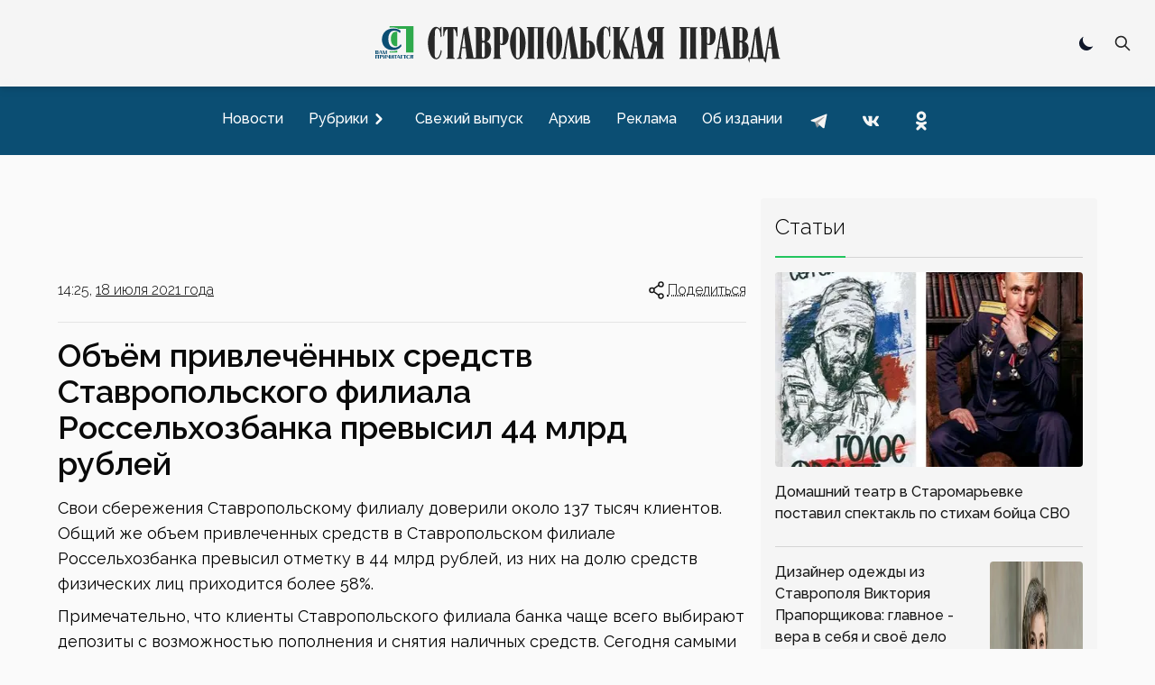

--- FILE ---
content_type: text/css; charset=UTF-8
request_url: https://stapravda.ru/_next/static/css/ecdca6fe2c4e309e.css
body_size: 11459
content:
/*
! tailwindcss v3.3.2 | MIT License | https://tailwindcss.com
*/*,:after,:before{box-sizing:border-box;border:0 solid #e5e7eb}:after,:before{--tw-content:""}html{line-height:1.5;-webkit-text-size-adjust:100%;-moz-tab-size:4;-o-tab-size:4;tab-size:4;font-family:ui-sans-serif,system-ui,-apple-system,BlinkMacSystemFont,Segoe UI,Roboto,Helvetica Neue,Arial,Noto Sans,sans-serif,Apple Color Emoji,Segoe UI Emoji,Segoe UI Symbol,Noto Color Emoji;font-feature-settings:normal;font-variation-settings:normal}body{margin:0;line-height:inherit}hr{height:0;color:inherit;border-top-width:1px}abbr:where([title]){-webkit-text-decoration:underline dotted;text-decoration:underline dotted}h1,h2,h3,h4,h5,h6{font-size:inherit;font-weight:inherit}a{color:inherit;text-decoration:inherit}b,strong{font-weight:bolder}code,kbd,pre,samp{font-family:ui-monospace,SFMono-Regular,Menlo,Monaco,Consolas,Liberation Mono,Courier New,monospace;font-size:1em}small{font-size:80%}sub,sup{font-size:75%;line-height:0;position:relative;vertical-align:baseline}sub{bottom:-.25em}sup{top:-.5em}table{text-indent:0;border-color:inherit;border-collapse:collapse}button,input,optgroup,select,textarea{font-family:inherit;font-size:100%;font-weight:inherit;line-height:inherit;color:inherit;margin:0;padding:0}button,select{text-transform:none}[type=button],[type=reset],[type=submit],button{-webkit-appearance:button;background-color:transparent;background-image:none}:-moz-focusring{outline:auto}:-moz-ui-invalid{box-shadow:none}progress{vertical-align:baseline}::-webkit-inner-spin-button,::-webkit-outer-spin-button{height:auto}[type=search]{-webkit-appearance:textfield;outline-offset:-2px}::-webkit-search-decoration{-webkit-appearance:none}::-webkit-file-upload-button{-webkit-appearance:button;font:inherit}summary{display:list-item}blockquote,dd,dl,figure,h1,h2,h3,h4,h5,h6,hr,p,pre{margin:0}fieldset{margin:0}fieldset,legend{padding:0}menu,ol,ul{list-style:none;margin:0;padding:0}textarea{resize:vertical}input::-moz-placeholder,textarea::-moz-placeholder{opacity:1;color:#9ca3af}input::placeholder,textarea::placeholder{opacity:1;color:#9ca3af}[role=button],button{cursor:pointer}:disabled{cursor:default}audio,canvas,embed,iframe,img,object,svg,video{display:block;vertical-align:middle}img,video{max-width:100%;height:auto}[hidden]{display:none}*,:after,:before{--tw-border-spacing-x:0;--tw-border-spacing-y:0;--tw-translate-x:0;--tw-translate-y:0;--tw-rotate:0;--tw-skew-x:0;--tw-skew-y:0;--tw-scale-x:1;--tw-scale-y:1;--tw-pan-x: ;--tw-pan-y: ;--tw-pinch-zoom: ;--tw-scroll-snap-strictness:proximity;--tw-gradient-from-position: ;--tw-gradient-via-position: ;--tw-gradient-to-position: ;--tw-ordinal: ;--tw-slashed-zero: ;--tw-numeric-figure: ;--tw-numeric-spacing: ;--tw-numeric-fraction: ;--tw-ring-inset: ;--tw-ring-offset-width:0px;--tw-ring-offset-color:#fff;--tw-ring-color:rgba(59,130,246,.5);--tw-ring-offset-shadow:0 0 #0000;--tw-ring-shadow:0 0 #0000;--tw-shadow:0 0 #0000;--tw-shadow-colored:0 0 #0000;--tw-blur: ;--tw-brightness: ;--tw-contrast: ;--tw-grayscale: ;--tw-hue-rotate: ;--tw-invert: ;--tw-saturate: ;--tw-sepia: ;--tw-drop-shadow: ;--tw-backdrop-blur: ;--tw-backdrop-brightness: ;--tw-backdrop-contrast: ;--tw-backdrop-grayscale: ;--tw-backdrop-hue-rotate: ;--tw-backdrop-invert: ;--tw-backdrop-opacity: ;--tw-backdrop-saturate: ;--tw-backdrop-sepia: }::backdrop{--tw-border-spacing-x:0;--tw-border-spacing-y:0;--tw-translate-x:0;--tw-translate-y:0;--tw-rotate:0;--tw-skew-x:0;--tw-skew-y:0;--tw-scale-x:1;--tw-scale-y:1;--tw-pan-x: ;--tw-pan-y: ;--tw-pinch-zoom: ;--tw-scroll-snap-strictness:proximity;--tw-gradient-from-position: ;--tw-gradient-via-position: ;--tw-gradient-to-position: ;--tw-ordinal: ;--tw-slashed-zero: ;--tw-numeric-figure: ;--tw-numeric-spacing: ;--tw-numeric-fraction: ;--tw-ring-inset: ;--tw-ring-offset-width:0px;--tw-ring-offset-color:#fff;--tw-ring-color:rgba(59,130,246,.5);--tw-ring-offset-shadow:0 0 #0000;--tw-ring-shadow:0 0 #0000;--tw-shadow:0 0 #0000;--tw-shadow-colored:0 0 #0000;--tw-blur: ;--tw-brightness: ;--tw-contrast: ;--tw-grayscale: ;--tw-hue-rotate: ;--tw-invert: ;--tw-saturate: ;--tw-sepia: ;--tw-drop-shadow: ;--tw-backdrop-blur: ;--tw-backdrop-brightness: ;--tw-backdrop-contrast: ;--tw-backdrop-grayscale: ;--tw-backdrop-hue-rotate: ;--tw-backdrop-invert: ;--tw-backdrop-opacity: ;--tw-backdrop-saturate: ;--tw-backdrop-sepia: }.container{width:100%}@media (min-width:350px){.container{max-width:350px}}@media (min-width:475px){.container{max-width:475px}}@media (min-width:640px){.container{max-width:640px}}@media (min-width:768px){.container{max-width:768px}}@media (min-width:1024px){.container{max-width:1024px}}@media (min-width:1280px){.container{max-width:1280px}}@media (min-width:1536px){.container{max-width:1536px}}.mobile-menu-toggler-line{fill:none;transition:stroke-dasharray .6s cubic-bezier(.4,0,.2,1),stroke-dashoffset .6s cubic-bezier(.4,0,.2,1)}.mobile-menu-toggler-line1{stroke-dasharray:60 207}.mobile-menu-toggler-line2{stroke-dasharray:60 60}.mobile-menu-toggler-line3{stroke-dasharray:60 207}.mobile-menu-toggler-opened .mobile-menu-toggler-line1{stroke-dasharray:90 207;stroke-dashoffset:-134}.mobile-menu-toggler-opened .mobile-menu-toggler-line2{stroke-dasharray:1 60;stroke-dashoffset:-30}.mobile-menu-toggler-opened .mobile-menu-toggler-line3{stroke-dasharray:90 207;stroke-dashoffset:-134}.no-scrollbar::-webkit-scrollbar{display:none}.no-scrollbar{-ms-overflow-style:none;scrollbar-width:none}.drag-none{-webkit-user-drag:none;-khtml-user-drag:none;-moz-user-drag:none;-o-user-drag:none;user-drag:none}.sr-only{position:absolute;width:1px;height:1px;padding:0;margin:-1px;overflow:hidden;clip:rect(0,0,0,0);white-space:nowrap;border-width:0}.pointer-events-none{pointer-events:none}.visible{visibility:visible}.invisible{visibility:hidden}.static{position:static}.fixed{position:fixed}.absolute{position:absolute}.relative{position:relative}.-bottom-2{bottom:-.5rem}.bottom-0{bottom:0}.bottom-3{bottom:.75rem}.bottom-3\.5{bottom:.875rem}.bottom-4{bottom:1rem}.bottom-full{bottom:100%}.left-0{left:0}.left-2{left:.5rem}.left-2\.5{left:.625rem}.left-3{left:.75rem}.left-3\.5{left:.875rem}.right-0{right:0}.right-1{right:.25rem}.right-16{right:4rem}.right-2{right:.5rem}.right-2\.5{right:.625rem}.right-3{right:.75rem}.right-3\.5{right:.875rem}.right-4{right:1rem}.top-0{top:0}.top-1{top:.25rem}.top-2{top:.5rem}.top-2\.5{top:.625rem}.top-3{top:.75rem}.top-3\.5{top:.875rem}.z-10{z-index:10}.z-20{z-index:20}.z-30{z-index:30}.z-40{z-index:40}.order-2{order:2}.col-span-1{grid-column:span 1/span 1}.col-span-2{grid-column:span 2/span 2}.col-span-3{grid-column:span 3/span 3}.col-span-4{grid-column:span 4/span 4}.col-span-5{grid-column:span 5/span 5}.col-span-6{grid-column:span 6/span 6}.col-span-7{grid-column:span 7/span 7}.float-left{float:left}.m-1{margin:.25rem}.m-4{margin:1rem}.m-auto{margin:auto}.mx-1{margin-left:.25rem;margin-right:.25rem}.mx-4{margin-left:1rem;margin-right:1rem}.mx-auto{margin-left:auto;margin-right:auto}.my-1{margin-top:.25rem;margin-bottom:.25rem}.my-3{margin-top:.75rem;margin-bottom:.75rem}.my-4{margin-top:1rem;margin-bottom:1rem}.my-8{margin-top:2rem;margin-bottom:2rem}.mb-2{margin-bottom:.5rem}.mb-2\.5{margin-bottom:.625rem}.mb-3{margin-bottom:.75rem}.mb-4{margin-bottom:1rem}.mb-6{margin-bottom:1.5rem}.ml-0{margin-left:0}.ml-1{margin-left:.25rem}.ml-10{margin-left:2.5rem}.ml-4{margin-left:1rem}.ml-\[1\.2rem\]{margin-left:1.2rem}.mr-2{margin-right:.5rem}.mr-3{margin-right:.75rem}.mr-3\.5{margin-right:.875rem}.mt-0{margin-top:0}.mt-0\.5{margin-top:.125rem}.mt-1{margin-top:.25rem}.mt-2{margin-top:.5rem}.mt-2\.5{margin-top:.625rem}.mt-28{margin-top:7rem}.mt-4{margin-top:1rem}.mt-8{margin-top:2rem}.mt-\[1px\]{margin-top:1px}.block{display:block}.inline-block{display:inline-block}.inline{display:inline}.flex{display:flex}.inline-flex{display:inline-flex}.grid{display:grid}.hidden{display:none}.aspect-\[16\/9\],.aspect-video{aspect-ratio:16/9}.h-10{height:2.5rem}.h-12{height:3rem}.h-16{height:4rem}.h-2{height:.5rem}.h-24{height:6rem}.h-3{height:.75rem}.h-4{height:1rem}.h-5{height:1.25rem}.h-6{height:1.5rem}.h-7{height:1.75rem}.h-8{height:2rem}.h-9{height:2.25rem}.h-\[5\.625rem\]{height:5.625rem}.h-fit{height:-moz-fit-content;height:fit-content}.h-full{height:100%}.h-screen{height:100vh}.min-h-\[285px\]{min-height:285px}.min-h-screen{min-height:100vh}.w-0{width:0}.w-1{width:.25rem}.w-1\/2{width:50%}.w-10{width:2.5rem}.w-12{width:3rem}.w-14{width:3.5rem}.w-3{width:.75rem}.w-4{width:1rem}.w-5{width:1.25rem}.w-52{width:13rem}.w-6{width:1.5rem}.w-72{width:18rem}.w-8{width:2rem}.w-80{width:20rem}.w-9{width:2.25rem}.w-auto{width:auto}.w-fit{width:-moz-fit-content;width:fit-content}.w-full{width:100%}.max-w-4xl{max-width:56rem}.max-w-6xl{max-width:72rem}.max-w-full{max-width:100%}.max-w-md{max-width:28rem}.max-w-sm{max-width:24rem}.flex-1{flex:1 1 0%}.flex-none{flex:none}.grow{flex-grow:1}.-translate-x-full{--tw-translate-x:-100%}.-translate-x-full,.translate-y-0{transform:translate(var(--tw-translate-x),var(--tw-translate-y)) rotate(var(--tw-rotate)) skewX(var(--tw-skew-x)) skewY(var(--tw-skew-y)) scaleX(var(--tw-scale-x)) scaleY(var(--tw-scale-y))}.translate-y-0{--tw-translate-y:0px}.translate-y-4{--tw-translate-y:1rem}.-rotate-90,.translate-y-4{transform:translate(var(--tw-translate-x),var(--tw-translate-y)) rotate(var(--tw-rotate)) skewX(var(--tw-skew-x)) skewY(var(--tw-skew-y)) scaleX(var(--tw-scale-x)) scaleY(var(--tw-scale-y))}.-rotate-90{--tw-rotate:-90deg}.rotate-0{--tw-rotate:0deg}.rotate-0,.rotate-45{transform:translate(var(--tw-translate-x),var(--tw-translate-y)) rotate(var(--tw-rotate)) skewX(var(--tw-skew-x)) skewY(var(--tw-skew-y)) scaleX(var(--tw-scale-x)) scaleY(var(--tw-scale-y))}.rotate-45{--tw-rotate:45deg}.scale-100{--tw-scale-x:1;--tw-scale-y:1}.scale-100,.scale-95{transform:translate(var(--tw-translate-x),var(--tw-translate-y)) rotate(var(--tw-rotate)) skewX(var(--tw-skew-x)) skewY(var(--tw-skew-y)) scaleX(var(--tw-scale-x)) scaleY(var(--tw-scale-y))}.scale-95{--tw-scale-x:.95;--tw-scale-y:.95}.transform{transform:translate(var(--tw-translate-x),var(--tw-translate-y)) rotate(var(--tw-rotate)) skewX(var(--tw-skew-x)) skewY(var(--tw-skew-y)) scaleX(var(--tw-scale-x)) scaleY(var(--tw-scale-y))}.transform-none{transform:none}@keyframes pulse{50%{opacity:.5}}.animate-pulse{animation:pulse 2s cubic-bezier(.4,0,.6,1) infinite}.cursor-default{cursor:default}.cursor-no-drop{cursor:no-drop}.cursor-pointer{cursor:pointer}.touch-pan-x{--tw-pan-x:pan-x;touch-action:var(--tw-pan-x) var(--tw-pan-y) var(--tw-pinch-zoom)}.select-none{-webkit-user-select:none;-moz-user-select:none;user-select:none}.snap-x{scroll-snap-type:x var(--tw-scroll-snap-strictness)}.list-inside{list-style-position:inside}.list-outside{list-style-position:outside}.list-decimal{list-style-type:decimal}.list-disc{list-style-type:disc}.grid-flow-col{grid-auto-flow:column}.grid-cols-1{grid-template-columns:repeat(1,minmax(0,1fr))}.grid-cols-2{grid-template-columns:repeat(2,minmax(0,1fr))}.grid-cols-3{grid-template-columns:repeat(3,minmax(0,1fr))}.grid-cols-4{grid-template-columns:repeat(4,minmax(0,1fr))}.grid-cols-7{grid-template-columns:repeat(7,minmax(0,1fr))}.flex-row{flex-direction:row}.flex-col{flex-direction:column}.flex-wrap{flex-wrap:wrap}.content-center{align-content:center}.content-stretch{align-content:stretch}.items-center{align-items:center}.items-stretch{align-items:stretch}.justify-start{justify-content:flex-start}.justify-end{justify-content:flex-end}.justify-center{justify-content:center}.justify-between{justify-content:space-between}.justify-items-stretch{justify-items:stretch}.gap-2{gap:.5rem}.gap-4{gap:1rem}.gap-8{gap:2rem}.gap-y-0{row-gap:0}.gap-y-0\.5{row-gap:.125rem}.-space-x-px>:not([hidden])~:not([hidden]){--tw-space-x-reverse:0;margin-right:calc(-1px * var(--tw-space-x-reverse));margin-left:calc(-1px * calc(1 - var(--tw-space-x-reverse)))}.space-x-1>:not([hidden])~:not([hidden]){--tw-space-x-reverse:0;margin-right:calc(.25rem * var(--tw-space-x-reverse));margin-left:calc(.25rem * calc(1 - var(--tw-space-x-reverse)))}.space-x-1\.5>:not([hidden])~:not([hidden]){--tw-space-x-reverse:0;margin-right:calc(.375rem * var(--tw-space-x-reverse));margin-left:calc(.375rem * calc(1 - var(--tw-space-x-reverse)))}.space-x-3>:not([hidden])~:not([hidden]){--tw-space-x-reverse:0;margin-right:calc(.75rem * var(--tw-space-x-reverse));margin-left:calc(.75rem * calc(1 - var(--tw-space-x-reverse)))}.space-y-2>:not([hidden])~:not([hidden]){--tw-space-y-reverse:0;margin-top:calc(.5rem * calc(1 - var(--tw-space-y-reverse)));margin-bottom:calc(.5rem * var(--tw-space-y-reverse))}.space-y-4>:not([hidden])~:not([hidden]){--tw-space-y-reverse:0;margin-top:calc(1rem * calc(1 - var(--tw-space-y-reverse)));margin-bottom:calc(1rem * var(--tw-space-y-reverse))}.divide-y>:not([hidden])~:not([hidden]){--tw-divide-y-reverse:0;border-top-width:calc(1px * calc(1 - var(--tw-divide-y-reverse)));border-bottom-width:calc(1px * var(--tw-divide-y-reverse))}.divide-solid>:not([hidden])~:not([hidden]){border-style:solid}.divide-neutral-200>:not([hidden])~:not([hidden]){--tw-divide-opacity:1;border-color:rgb(229 229 229/var(--tw-divide-opacity))}.divide-neutral-300>:not([hidden])~:not([hidden]){--tw-divide-opacity:1;border-color:rgb(212 212 212/var(--tw-divide-opacity))}.place-self-start{place-self:start}.self-center{align-self:center}.self-stretch{align-self:stretch}.justify-self-end{justify-self:end}.justify-self-center{justify-self:center}.overflow-hidden{overflow:hidden}.overflow-y-auto{overflow-y:auto}.whitespace-nowrap{white-space:nowrap}.rounded{border-radius:.25rem}.rounded-full{border-radius:9999px}.rounded-lg{border-radius:.5rem}.rounded-md{border-radius:.375rem}.rounded-l{border-top-left-radius:.25rem;border-bottom-left-radius:.25rem}.rounded-l-full{border-top-left-radius:9999px;border-bottom-left-radius:9999px}.rounded-l-lg{border-top-left-radius:.5rem;border-bottom-left-radius:.5rem}.rounded-r{border-top-right-radius:.25rem;border-bottom-right-radius:.25rem}.rounded-r-full{border-top-right-radius:9999px;border-bottom-right-radius:9999px}.rounded-r-lg{border-top-right-radius:.5rem;border-bottom-right-radius:.5rem}.rounded-t{border-top-left-radius:.25rem;border-top-right-radius:.25rem}.rounded-br{border-bottom-right-radius:.25rem}.rounded-tl{border-top-left-radius:.25rem}.border{border-width:1px}.border-0{border-width:0}.border-b{border-bottom-width:1px}.border-b-2{border-bottom-width:2px}.border-l{border-left-width:1px}.border-r{border-right-width:1px}.border-t{border-top-width:1px}.border-amber-500{--tw-border-opacity:1;border-color:rgb(245 158 11/var(--tw-border-opacity))}.border-blue-500{--tw-border-opacity:1;border-color:rgb(59 130 246/var(--tw-border-opacity))}.border-cyan-500{--tw-border-opacity:1;border-color:rgb(6 182 212/var(--tw-border-opacity))}.border-emerald-500{--tw-border-opacity:1;border-color:rgb(16 185 129/var(--tw-border-opacity))}.border-fuchsia-500{--tw-border-opacity:1;border-color:rgb(217 70 239/var(--tw-border-opacity))}.border-gray-300{--tw-border-opacity:1;border-color:rgb(209 213 219/var(--tw-border-opacity))}.border-green-500{--tw-border-opacity:1;border-color:rgb(34 197 94/var(--tw-border-opacity))}.border-indigo-500{--tw-border-opacity:1;border-color:rgb(99 102 241/var(--tw-border-opacity))}.border-lime-500{--tw-border-opacity:1;border-color:rgb(132 204 22/var(--tw-border-opacity))}.border-neutral-200{--tw-border-opacity:1;border-color:rgb(229 229 229/var(--tw-border-opacity))}.border-neutral-300{--tw-border-opacity:1;border-color:rgb(212 212 212/var(--tw-border-opacity))}.border-neutral-500{--tw-border-opacity:1;border-color:rgb(115 115 115/var(--tw-border-opacity))}.border-neutral-900{--tw-border-opacity:1;border-color:rgb(23 23 23/var(--tw-border-opacity))}.border-orange-500{--tw-border-opacity:1;border-color:rgb(249 115 22/var(--tw-border-opacity))}.border-pink-500{--tw-border-opacity:1;border-color:rgb(236 72 153/var(--tw-border-opacity))}.border-purple-500{--tw-border-opacity:1;border-color:rgb(168 85 247/var(--tw-border-opacity))}.border-red-500{--tw-border-opacity:1;border-color:rgb(239 68 68/var(--tw-border-opacity))}.border-rose-500{--tw-border-opacity:1;border-color:rgb(244 63 94/var(--tw-border-opacity))}.border-sky-500{--tw-border-opacity:1;border-color:rgb(14 165 233/var(--tw-border-opacity))}.border-teal-500{--tw-border-opacity:1;border-color:rgb(20 184 166/var(--tw-border-opacity))}.border-violet-500{--tw-border-opacity:1;border-color:rgb(139 92 246/var(--tw-border-opacity))}.border-yellow-500{--tw-border-opacity:1;border-color:rgb(234 179 8/var(--tw-border-opacity))}.border-b-green-500{--tw-border-opacity:1;border-bottom-color:rgb(34 197 94/var(--tw-border-opacity))}.border-b-neutral-300{--tw-border-opacity:1;border-bottom-color:rgb(212 212 212/var(--tw-border-opacity))}.bg-\[\#0b4e73\]{--tw-bg-opacity:1;background-color:rgb(11 78 115/var(--tw-bg-opacity))}.bg-amber-100{--tw-bg-opacity:1;background-color:rgb(254 243 199/var(--tw-bg-opacity))}.bg-amber-200{--tw-bg-opacity:1;background-color:rgb(253 230 138/var(--tw-bg-opacity))}.bg-amber-500{--tw-bg-opacity:1;background-color:rgb(245 158 11/var(--tw-bg-opacity))}.bg-blue-100{--tw-bg-opacity:1;background-color:rgb(219 234 254/var(--tw-bg-opacity))}.bg-blue-200{--tw-bg-opacity:1;background-color:rgb(191 219 254/var(--tw-bg-opacity))}.bg-blue-500{--tw-bg-opacity:1;background-color:rgb(59 130 246/var(--tw-bg-opacity))}.bg-cyan-100{--tw-bg-opacity:1;background-color:rgb(207 250 254/var(--tw-bg-opacity))}.bg-cyan-200{--tw-bg-opacity:1;background-color:rgb(165 243 252/var(--tw-bg-opacity))}.bg-cyan-500{--tw-bg-opacity:1;background-color:rgb(6 182 212/var(--tw-bg-opacity))}.bg-emerald-100{--tw-bg-opacity:1;background-color:rgb(209 250 229/var(--tw-bg-opacity))}.bg-emerald-200{--tw-bg-opacity:1;background-color:rgb(167 243 208/var(--tw-bg-opacity))}.bg-emerald-500{--tw-bg-opacity:1;background-color:rgb(16 185 129/var(--tw-bg-opacity))}.bg-fuchsia-100{--tw-bg-opacity:1;background-color:rgb(250 232 255/var(--tw-bg-opacity))}.bg-fuchsia-200{--tw-bg-opacity:1;background-color:rgb(245 208 254/var(--tw-bg-opacity))}.bg-fuchsia-500{--tw-bg-opacity:1;background-color:rgb(217 70 239/var(--tw-bg-opacity))}.bg-gray-50{--tw-bg-opacity:1;background-color:rgb(249 250 251/var(--tw-bg-opacity))}.bg-green-100{--tw-bg-opacity:1;background-color:rgb(220 252 231/var(--tw-bg-opacity))}.bg-green-200{--tw-bg-opacity:1;background-color:rgb(187 247 208/var(--tw-bg-opacity))}.bg-green-300{--tw-bg-opacity:1;background-color:rgb(134 239 172/var(--tw-bg-opacity))}.bg-green-500{--tw-bg-opacity:1;background-color:rgb(34 197 94/var(--tw-bg-opacity))}.bg-green-600{--tw-bg-opacity:1;background-color:rgb(22 163 74/var(--tw-bg-opacity))}.bg-indigo-100{--tw-bg-opacity:1;background-color:rgb(224 231 255/var(--tw-bg-opacity))}.bg-indigo-200{--tw-bg-opacity:1;background-color:rgb(199 210 254/var(--tw-bg-opacity))}.bg-indigo-500{--tw-bg-opacity:1;background-color:rgb(99 102 241/var(--tw-bg-opacity))}.bg-lime-100{--tw-bg-opacity:1;background-color:rgb(236 252 203/var(--tw-bg-opacity))}.bg-lime-200{--tw-bg-opacity:1;background-color:rgb(217 249 157/var(--tw-bg-opacity))}.bg-lime-500{--tw-bg-opacity:1;background-color:rgb(132 204 22/var(--tw-bg-opacity))}.bg-neutral-100{--tw-bg-opacity:1;background-color:rgb(245 245 245/var(--tw-bg-opacity))}.bg-neutral-100\/\[\.95\]{background-color:hsla(0,0%,96%,.95)}.bg-neutral-200{--tw-bg-opacity:1;background-color:rgb(229 229 229/var(--tw-bg-opacity))}.bg-neutral-300{--tw-bg-opacity:1;background-color:rgb(212 212 212/var(--tw-bg-opacity))}.bg-neutral-50{--tw-bg-opacity:1;background-color:rgb(250 250 250/var(--tw-bg-opacity))}.bg-neutral-700{--tw-bg-opacity:1;background-color:rgb(64 64 64/var(--tw-bg-opacity))}.bg-neutral-700\/50{background-color:rgba(64,64,64,.5)}.bg-orange-100{--tw-bg-opacity:1;background-color:rgb(255 237 213/var(--tw-bg-opacity))}.bg-orange-200{--tw-bg-opacity:1;background-color:rgb(254 215 170/var(--tw-bg-opacity))}.bg-orange-500{--tw-bg-opacity:1;background-color:rgb(249 115 22/var(--tw-bg-opacity))}.bg-pink-100{--tw-bg-opacity:1;background-color:rgb(252 231 243/var(--tw-bg-opacity))}.bg-pink-200{--tw-bg-opacity:1;background-color:rgb(251 207 232/var(--tw-bg-opacity))}.bg-pink-500{--tw-bg-opacity:1;background-color:rgb(236 72 153/var(--tw-bg-opacity))}.bg-purple-100{--tw-bg-opacity:1;background-color:rgb(243 232 255/var(--tw-bg-opacity))}.bg-purple-200{--tw-bg-opacity:1;background-color:rgb(233 213 255/var(--tw-bg-opacity))}.bg-purple-500{--tw-bg-opacity:1;background-color:rgb(168 85 247/var(--tw-bg-opacity))}.bg-red-100{--tw-bg-opacity:1;background-color:rgb(254 226 226/var(--tw-bg-opacity))}.bg-red-200{--tw-bg-opacity:1;background-color:rgb(254 202 202/var(--tw-bg-opacity))}.bg-red-500{--tw-bg-opacity:1;background-color:rgb(239 68 68/var(--tw-bg-opacity))}.bg-rose-100{--tw-bg-opacity:1;background-color:rgb(255 228 230/var(--tw-bg-opacity))}.bg-rose-200{--tw-bg-opacity:1;background-color:rgb(254 205 211/var(--tw-bg-opacity))}.bg-rose-500{--tw-bg-opacity:1;background-color:rgb(244 63 94/var(--tw-bg-opacity))}.bg-sky-100{--tw-bg-opacity:1;background-color:rgb(224 242 254/var(--tw-bg-opacity))}.bg-sky-200{--tw-bg-opacity:1;background-color:rgb(186 230 253/var(--tw-bg-opacity))}.bg-sky-500{--tw-bg-opacity:1;background-color:rgb(14 165 233/var(--tw-bg-opacity))}.bg-slate-700{--tw-bg-opacity:1;background-color:rgb(51 65 85/var(--tw-bg-opacity))}.bg-teal-100{--tw-bg-opacity:1;background-color:rgb(204 251 241/var(--tw-bg-opacity))}.bg-teal-200{--tw-bg-opacity:1;background-color:rgb(153 246 228/var(--tw-bg-opacity))}.bg-teal-500{--tw-bg-opacity:1;background-color:rgb(20 184 166/var(--tw-bg-opacity))}.bg-transparent{background-color:transparent}.bg-violet-100{--tw-bg-opacity:1;background-color:rgb(237 233 254/var(--tw-bg-opacity))}.bg-violet-200{--tw-bg-opacity:1;background-color:rgb(221 214 254/var(--tw-bg-opacity))}.bg-violet-500{--tw-bg-opacity:1;background-color:rgb(139 92 246/var(--tw-bg-opacity))}.bg-white{--tw-bg-opacity:1;background-color:rgb(255 255 255/var(--tw-bg-opacity))}.bg-yellow-100{--tw-bg-opacity:1;background-color:rgb(254 249 195/var(--tw-bg-opacity))}.bg-yellow-200{--tw-bg-opacity:1;background-color:rgb(254 240 138/var(--tw-bg-opacity))}.bg-yellow-500{--tw-bg-opacity:1;background-color:rgb(234 179 8/var(--tw-bg-opacity))}.bg-gradient-to-b{background-image:linear-gradient(to bottom,var(--tw-gradient-stops))}.from-transparent{--tw-gradient-from:transparent var(--tw-gradient-from-position);--tw-gradient-to:transparent var(--tw-gradient-to-position);--tw-gradient-stops:var(--tw-gradient-from),var(--tw-gradient-to)}.to-neutral-900\/80{--tw-gradient-to:hsla(0,0%,9%,.8) var(--tw-gradient-to-position)}.fill-neutral-200{fill:#e5e5e5}.fill-neutral-50{fill:#fafafa}.fill-neutral-500{fill:#737373}.fill-neutral-700{fill:#404040}.fill-neutral-900{fill:#171717}.fill-slate-100{fill:#f1f5f9}.fill-slate-900{fill:#0f172a}.fill-transparent{fill:transparent}.stroke-neutral-900{stroke:#171717}.stroke-slate-900{stroke:#0f172a}.object-cover{-o-object-fit:cover;object-fit:cover}.p-2{padding:.5rem}.p-2\.5{padding:.625rem}.p-4{padding:1rem}.p-5{padding:1.25rem}.p-8{padding:2rem}.p-\[0\.45rem\]{padding:.45rem}.px-0{padding-left:0;padding-right:0}.px-0\.5{padding-left:.125rem;padding-right:.125rem}.px-1{padding-left:.25rem;padding-right:.25rem}.px-2{padding-left:.5rem;padding-right:.5rem}.px-2\.5{padding-left:.625rem;padding-right:.625rem}.px-3{padding-left:.75rem;padding-right:.75rem}.px-4{padding-left:1rem;padding-right:1rem}.px-5{padding-left:1.25rem;padding-right:1.25rem}.py-0{padding-top:0;padding-bottom:0}.py-0\.5{padding-top:.125rem;padding-bottom:.125rem}.py-1{padding-top:.25rem;padding-bottom:.25rem}.py-1\.5{padding-top:.375rem;padding-bottom:.375rem}.py-12{padding-top:3rem;padding-bottom:3rem}.py-2{padding-top:.5rem;padding-bottom:.5rem}.py-2\.5{padding-top:.625rem;padding-bottom:.625rem}.py-3{padding-top:.75rem;padding-bottom:.75rem}.py-4{padding-top:1rem;padding-bottom:1rem}.py-\[0\.55rem\]{padding-top:.55rem;padding-bottom:.55rem}.pb-1{padding-bottom:.25rem}.pb-2{padding-bottom:.5rem}.pb-2\.5{padding-bottom:.625rem}.pb-4{padding-bottom:1rem}.pb-6{padding-bottom:1.5rem}.pb-8{padding-bottom:2rem}.pl-4{padding-left:1rem}.pr-1{padding-right:.25rem}.pr-14{padding-right:3.5rem}.pr-2{padding-right:.5rem}.pt-16{padding-top:4rem}.pt-28{padding-top:7rem}.pt-3{padding-top:.75rem}.pt-4{padding-top:1rem}.text-left{text-align:left}.text-center{text-align:center}.text-2xl{font-size:1.5rem;line-height:2rem}.text-3xl{font-size:1.875rem;line-height:2.25rem}.text-4xl{font-size:2.25rem;line-height:2.5rem}.text-7xl{font-size:4.5rem;line-height:1}.text-\[1\.125rem\]{font-size:1.125rem}.text-base{font-size:1rem;line-height:1.5rem}.text-lg{font-size:1.125rem;line-height:1.75rem}.text-sm{font-size:.875rem;line-height:1.25rem}.text-xl{font-size:1.25rem;line-height:1.75rem}.text-xs{font-size:.75rem;line-height:1rem}.font-bold{font-weight:700}.font-light{font-weight:300}.font-medium{font-weight:500}.font-normal{font-weight:400}.font-semibold{font-weight:600}.uppercase{text-transform:uppercase}.italic{font-style:italic}.ordinal{--tw-ordinal:ordinal;font-variant-numeric:var(--tw-ordinal) var(--tw-slashed-zero) var(--tw-numeric-figure) var(--tw-numeric-spacing) var(--tw-numeric-fraction)}.leading-7{line-height:1.75rem}.leading-normal{line-height:1.5}.leading-tight{line-height:1.25}.tracking-tight{letter-spacing:-.025em}.tracking-wide{letter-spacing:.025em}.text-amber-500{--tw-text-opacity:1;color:rgb(245 158 11/var(--tw-text-opacity))}.text-amber-600{--tw-text-opacity:1;color:rgb(217 119 6/var(--tw-text-opacity))}.text-blue-500{--tw-text-opacity:1;color:rgb(59 130 246/var(--tw-text-opacity))}.text-blue-600{--tw-text-opacity:1;color:rgb(37 99 235/var(--tw-text-opacity))}.text-cyan-500{--tw-text-opacity:1;color:rgb(6 182 212/var(--tw-text-opacity))}.text-cyan-600{--tw-text-opacity:1;color:rgb(8 145 178/var(--tw-text-opacity))}.text-emerald-500{--tw-text-opacity:1;color:rgb(16 185 129/var(--tw-text-opacity))}.text-emerald-600{--tw-text-opacity:1;color:rgb(5 150 105/var(--tw-text-opacity))}.text-fuchsia-500{--tw-text-opacity:1;color:rgb(217 70 239/var(--tw-text-opacity))}.text-fuchsia-600{--tw-text-opacity:1;color:rgb(192 38 211/var(--tw-text-opacity))}.text-gray-400{--tw-text-opacity:1;color:rgb(156 163 175/var(--tw-text-opacity))}.text-gray-500{--tw-text-opacity:1;color:rgb(107 114 128/var(--tw-text-opacity))}.text-gray-700{--tw-text-opacity:1;color:rgb(55 65 81/var(--tw-text-opacity))}.text-green-500{--tw-text-opacity:1;color:rgb(34 197 94/var(--tw-text-opacity))}.text-green-600{--tw-text-opacity:1;color:rgb(22 163 74/var(--tw-text-opacity))}.text-green-700{--tw-text-opacity:1;color:rgb(21 128 61/var(--tw-text-opacity))}.text-green-900{--tw-text-opacity:1;color:rgb(20 83 45/var(--tw-text-opacity))}.text-indigo-500{--tw-text-opacity:1;color:rgb(99 102 241/var(--tw-text-opacity))}.text-indigo-600{--tw-text-opacity:1;color:rgb(79 70 229/var(--tw-text-opacity))}.text-lime-500{--tw-text-opacity:1;color:rgb(132 204 22/var(--tw-text-opacity))}.text-lime-600{--tw-text-opacity:1;color:rgb(101 163 13/var(--tw-text-opacity))}.text-neutral-100{--tw-text-opacity:1;color:rgb(245 245 245/var(--tw-text-opacity))}.text-neutral-300{--tw-text-opacity:1;color:rgb(212 212 212/var(--tw-text-opacity))}.text-neutral-400{--tw-text-opacity:1;color:rgb(163 163 163/var(--tw-text-opacity))}.text-neutral-500{--tw-text-opacity:1;color:rgb(115 115 115/var(--tw-text-opacity))}.text-neutral-600{--tw-text-opacity:1;color:rgb(82 82 82/var(--tw-text-opacity))}.text-neutral-700{--tw-text-opacity:1;color:rgb(64 64 64/var(--tw-text-opacity))}.text-neutral-800{--tw-text-opacity:1;color:rgb(38 38 38/var(--tw-text-opacity))}.text-neutral-900{--tw-text-opacity:1;color:rgb(23 23 23/var(--tw-text-opacity))}.text-neutral-950{--tw-text-opacity:1;color:rgb(10 10 10/var(--tw-text-opacity))}.text-orange-500{--tw-text-opacity:1;color:rgb(249 115 22/var(--tw-text-opacity))}.text-orange-600{--tw-text-opacity:1;color:rgb(234 88 12/var(--tw-text-opacity))}.text-pink-500{--tw-text-opacity:1;color:rgb(236 72 153/var(--tw-text-opacity))}.text-pink-600{--tw-text-opacity:1;color:rgb(219 39 119/var(--tw-text-opacity))}.text-purple-500{--tw-text-opacity:1;color:rgb(168 85 247/var(--tw-text-opacity))}.text-purple-600{--tw-text-opacity:1;color:rgb(147 51 234/var(--tw-text-opacity))}.text-red-500{--tw-text-opacity:1;color:rgb(239 68 68/var(--tw-text-opacity))}.text-red-600{--tw-text-opacity:1;color:rgb(220 38 38/var(--tw-text-opacity))}.text-rose-500{--tw-text-opacity:1;color:rgb(244 63 94/var(--tw-text-opacity))}.text-rose-600{--tw-text-opacity:1;color:rgb(225 29 72/var(--tw-text-opacity))}.text-sky-500{--tw-text-opacity:1;color:rgb(14 165 233/var(--tw-text-opacity))}.text-sky-600{--tw-text-opacity:1;color:rgb(2 132 199/var(--tw-text-opacity))}.text-teal-500{--tw-text-opacity:1;color:rgb(20 184 166/var(--tw-text-opacity))}.text-teal-600{--tw-text-opacity:1;color:rgb(13 148 136/var(--tw-text-opacity))}.text-violet-500{--tw-text-opacity:1;color:rgb(139 92 246/var(--tw-text-opacity))}.text-violet-600{--tw-text-opacity:1;color:rgb(124 58 237/var(--tw-text-opacity))}.text-white{--tw-text-opacity:1;color:rgb(255 255 255/var(--tw-text-opacity))}.text-yellow-500{--tw-text-opacity:1;color:rgb(234 179 8/var(--tw-text-opacity))}.text-yellow-600{--tw-text-opacity:1;color:rgb(202 138 4/var(--tw-text-opacity))}.underline{text-decoration-line:underline}.line-through{text-decoration-line:line-through}.decoration-dotted{text-decoration-style:dotted}.underline-offset-4{text-underline-offset:4px}.placeholder-gray-400::-moz-placeholder{--tw-placeholder-opacity:1;color:rgb(156 163 175/var(--tw-placeholder-opacity))}.placeholder-gray-400::placeholder{--tw-placeholder-opacity:1;color:rgb(156 163 175/var(--tw-placeholder-opacity))}.opacity-0{opacity:0}.opacity-100{opacity:1}.shadow{--tw-shadow:0 1px 3px 0 rgba(0,0,0,.1),0 1px 2px -1px rgba(0,0,0,.1);--tw-shadow-colored:0 1px 3px 0 var(--tw-shadow-color),0 1px 2px -1px var(--tw-shadow-color)}.shadow,.shadow-lg{box-shadow:var(--tw-ring-offset-shadow,0 0 #0000),var(--tw-ring-shadow,0 0 #0000),var(--tw-shadow)}.shadow-lg{--tw-shadow:0 10px 15px -3px rgba(0,0,0,.1),0 4px 6px -4px rgba(0,0,0,.1);--tw-shadow-colored:0 10px 15px -3px var(--tw-shadow-color),0 4px 6px -4px var(--tw-shadow-color)}.shadow-sm{--tw-shadow:0 1px 2px 0 rgba(0,0,0,.05);--tw-shadow-colored:0 1px 2px 0 var(--tw-shadow-color);box-shadow:var(--tw-ring-offset-shadow,0 0 #0000),var(--tw-ring-shadow,0 0 #0000),var(--tw-shadow)}.ring{--tw-ring-offset-shadow:var(--tw-ring-inset) 0 0 0 var(--tw-ring-offset-width) var(--tw-ring-offset-color);--tw-ring-shadow:var(--tw-ring-inset) 0 0 0 calc(3px + var(--tw-ring-offset-width)) var(--tw-ring-color);box-shadow:var(--tw-ring-offset-shadow),var(--tw-ring-shadow),var(--tw-shadow,0 0 #0000)}.blur{--tw-blur:blur(8px)}.blur,.drop-shadow{filter:var(--tw-blur) var(--tw-brightness) var(--tw-contrast) var(--tw-grayscale) var(--tw-hue-rotate) var(--tw-invert) var(--tw-saturate) var(--tw-sepia) var(--tw-drop-shadow)}.drop-shadow{--tw-drop-shadow:drop-shadow(0 1px 2px rgba(0,0,0,.1)) drop-shadow(0 1px 1px rgba(0,0,0,.06))}.drop-shadow-lg{--tw-drop-shadow:drop-shadow(0 10px 8px rgba(0,0,0,.04)) drop-shadow(0 4px 3px rgba(0,0,0,.1))}.drop-shadow-lg,.drop-shadow-md{filter:var(--tw-blur) var(--tw-brightness) var(--tw-contrast) var(--tw-grayscale) var(--tw-hue-rotate) var(--tw-invert) var(--tw-saturate) var(--tw-sepia) var(--tw-drop-shadow)}.drop-shadow-md{--tw-drop-shadow:drop-shadow(0 4px 3px rgba(0,0,0,.07)) drop-shadow(0 2px 2px rgba(0,0,0,.06))}.drop-shadow-sm{--tw-drop-shadow:drop-shadow(0 1px 1px rgba(0,0,0,.05))}.drop-shadow-sm,.filter{filter:var(--tw-blur) var(--tw-brightness) var(--tw-contrast) var(--tw-grayscale) var(--tw-hue-rotate) var(--tw-invert) var(--tw-saturate) var(--tw-sepia) var(--tw-drop-shadow)}.backdrop-blur-md{--tw-backdrop-blur:blur(12px);-webkit-backdrop-filter:var(--tw-backdrop-blur) var(--tw-backdrop-brightness) var(--tw-backdrop-contrast) var(--tw-backdrop-grayscale) var(--tw-backdrop-hue-rotate) var(--tw-backdrop-invert) var(--tw-backdrop-opacity) var(--tw-backdrop-saturate) var(--tw-backdrop-sepia);backdrop-filter:var(--tw-backdrop-blur) var(--tw-backdrop-brightness) var(--tw-backdrop-contrast) var(--tw-backdrop-grayscale) var(--tw-backdrop-hue-rotate) var(--tw-backdrop-invert) var(--tw-backdrop-opacity) var(--tw-backdrop-saturate) var(--tw-backdrop-sepia)}.transition{transition-property:color,background-color,border-color,text-decoration-color,fill,stroke,opacity,box-shadow,transform,filter,-webkit-backdrop-filter;transition-property:color,background-color,border-color,text-decoration-color,fill,stroke,opacity,box-shadow,transform,filter,backdrop-filter;transition-property:color,background-color,border-color,text-decoration-color,fill,stroke,opacity,box-shadow,transform,filter,backdrop-filter,-webkit-backdrop-filter;transition-timing-function:cubic-bezier(.4,0,.2,1);transition-duration:.15s}.transition-\[height\]{transition-property:height;transition-timing-function:cubic-bezier(.4,0,.2,1);transition-duration:.15s}.transition-all{transition-property:all;transition-timing-function:cubic-bezier(.4,0,.2,1);transition-duration:.15s}.transition-opacity{transition-property:opacity;transition-timing-function:cubic-bezier(.4,0,.2,1);transition-duration:.15s}.transition-transform{transition-property:transform;transition-timing-function:cubic-bezier(.4,0,.2,1);transition-duration:.15s}.delay-300{transition-delay:.3s}.duration-100{transition-duration:.1s}.duration-300{transition-duration:.3s}.duration-500{transition-duration:.5s}.duration-75{transition-duration:75ms}.ease-out{transition-timing-function:cubic-bezier(0,0,.2,1)}@media (min-width:768px){.md\:container{width:100%}@media (min-width:350px){.md\:container{max-width:350px}}@media (min-width:475px){.md\:container{max-width:475px}}@media (min-width:640px){.md\:container{max-width:640px}}@media (min-width:768px){.md\:container{max-width:768px}}@media (min-width:1024px){.md\:container{max-width:1024px}}@media (min-width:1280px){.md\:container{max-width:1280px}}@media (min-width:1536px){.md\:container{max-width:1536px}}}.first-letter\:uppercase:first-letter{text-transform:uppercase}.placeholder\:opacity-0::-moz-placeholder{opacity:0}.placeholder\:opacity-0::placeholder{opacity:0}.hover\:border-green-800:hover{--tw-border-opacity:1;border-color:rgb(22 101 52/var(--tw-border-opacity))}.hover\:bg-amber-600:hover{--tw-bg-opacity:1;background-color:rgb(217 119 6/var(--tw-bg-opacity))}.hover\:bg-black\/10:hover{background-color:rgba(0,0,0,.1)}.hover\:bg-blue-600:hover{--tw-bg-opacity:1;background-color:rgb(37 99 235/var(--tw-bg-opacity))}.hover\:bg-cyan-600:hover{--tw-bg-opacity:1;background-color:rgb(8 145 178/var(--tw-bg-opacity))}.hover\:bg-emerald-600:hover{--tw-bg-opacity:1;background-color:rgb(5 150 105/var(--tw-bg-opacity))}.hover\:bg-fuchsia-600:hover{--tw-bg-opacity:1;background-color:rgb(192 38 211/var(--tw-bg-opacity))}.hover\:bg-gray-100:hover{--tw-bg-opacity:1;background-color:rgb(243 244 246/var(--tw-bg-opacity))}.hover\:bg-gray-200:hover{--tw-bg-opacity:1;background-color:rgb(229 231 235/var(--tw-bg-opacity))}.hover\:bg-gray-50:hover{--tw-bg-opacity:1;background-color:rgb(249 250 251/var(--tw-bg-opacity))}.hover\:bg-green-600:hover{--tw-bg-opacity:1;background-color:rgb(22 163 74/var(--tw-bg-opacity))}.hover\:bg-indigo-600:hover{--tw-bg-opacity:1;background-color:rgb(79 70 229/var(--tw-bg-opacity))}.hover\:bg-lime-600:hover{--tw-bg-opacity:1;background-color:rgb(101 163 13/var(--tw-bg-opacity))}.hover\:bg-neutral-100:hover{--tw-bg-opacity:1;background-color:rgb(245 245 245/var(--tw-bg-opacity))}.hover\:bg-neutral-200:hover{--tw-bg-opacity:1;background-color:rgb(229 229 229/var(--tw-bg-opacity))}.hover\:bg-neutral-300:hover{--tw-bg-opacity:1;background-color:rgb(212 212 212/var(--tw-bg-opacity))}.hover\:bg-neutral-400:hover{--tw-bg-opacity:1;background-color:rgb(163 163 163/var(--tw-bg-opacity))}.hover\:bg-neutral-900:hover{--tw-bg-opacity:1;background-color:rgb(23 23 23/var(--tw-bg-opacity))}.hover\:bg-orange-600:hover{--tw-bg-opacity:1;background-color:rgb(234 88 12/var(--tw-bg-opacity))}.hover\:bg-pink-600:hover{--tw-bg-opacity:1;background-color:rgb(219 39 119/var(--tw-bg-opacity))}.hover\:bg-purple-600:hover{--tw-bg-opacity:1;background-color:rgb(147 51 234/var(--tw-bg-opacity))}.hover\:bg-red-600:hover{--tw-bg-opacity:1;background-color:rgb(220 38 38/var(--tw-bg-opacity))}.hover\:bg-rose-600:hover{--tw-bg-opacity:1;background-color:rgb(225 29 72/var(--tw-bg-opacity))}.hover\:bg-sky-600:hover{--tw-bg-opacity:1;background-color:rgb(2 132 199/var(--tw-bg-opacity))}.hover\:bg-teal-600:hover{--tw-bg-opacity:1;background-color:rgb(13 148 136/var(--tw-bg-opacity))}.hover\:bg-violet-600:hover{--tw-bg-opacity:1;background-color:rgb(124 58 237/var(--tw-bg-opacity))}.hover\:bg-yellow-600:hover{--tw-bg-opacity:1;background-color:rgb(202 138 4/var(--tw-bg-opacity))}.hover\:fill-black\/10:hover{fill:rgba(0,0,0,.1)}.hover\:text-amber-700:hover{--tw-text-opacity:1;color:rgb(180 83 9/var(--tw-text-opacity))}.hover\:text-blue-700:hover{--tw-text-opacity:1;color:rgb(29 78 216/var(--tw-text-opacity))}.hover\:text-cyan-700:hover{--tw-text-opacity:1;color:rgb(14 116 144/var(--tw-text-opacity))}.hover\:text-emerald-700:hover{--tw-text-opacity:1;color:rgb(4 120 87/var(--tw-text-opacity))}.hover\:text-fuchsia-700:hover{--tw-text-opacity:1;color:rgb(162 28 175/var(--tw-text-opacity))}.hover\:text-gray-900:hover{--tw-text-opacity:1;color:rgb(17 24 39/var(--tw-text-opacity))}.hover\:text-green-700:hover{--tw-text-opacity:1;color:rgb(21 128 61/var(--tw-text-opacity))}.hover\:text-indigo-700:hover{--tw-text-opacity:1;color:rgb(67 56 202/var(--tw-text-opacity))}.hover\:text-lime-700:hover{--tw-text-opacity:1;color:rgb(77 124 15/var(--tw-text-opacity))}.hover\:text-neutral-50:hover{--tw-text-opacity:1;color:rgb(250 250 250/var(--tw-text-opacity))}.hover\:text-neutral-700:hover{--tw-text-opacity:1;color:rgb(64 64 64/var(--tw-text-opacity))}.hover\:text-orange-700:hover{--tw-text-opacity:1;color:rgb(194 65 12/var(--tw-text-opacity))}.hover\:text-pink-700:hover{--tw-text-opacity:1;color:rgb(190 24 93/var(--tw-text-opacity))}.hover\:text-purple-700:hover{--tw-text-opacity:1;color:rgb(126 34 206/var(--tw-text-opacity))}.hover\:text-red-700:hover{--tw-text-opacity:1;color:rgb(185 28 28/var(--tw-text-opacity))}.hover\:text-rose-700:hover{--tw-text-opacity:1;color:rgb(190 18 60/var(--tw-text-opacity))}.hover\:text-sky-700:hover{--tw-text-opacity:1;color:rgb(3 105 161/var(--tw-text-opacity))}.hover\:text-teal-700:hover{--tw-text-opacity:1;color:rgb(15 118 110/var(--tw-text-opacity))}.hover\:text-violet-700:hover{--tw-text-opacity:1;color:rgb(109 40 217/var(--tw-text-opacity))}.hover\:text-white:hover{--tw-text-opacity:1;color:rgb(255 255 255/var(--tw-text-opacity))}.hover\:text-yellow-700:hover{--tw-text-opacity:1;color:rgb(161 98 7/var(--tw-text-opacity))}.hover\:underline:hover{text-decoration-line:underline}.hover\:no-underline:hover{text-decoration-line:none}.focus\:z-10:focus{z-index:10}.focus\:border-amber-500:focus{--tw-border-opacity:1;border-color:rgb(245 158 11/var(--tw-border-opacity))}.focus\:border-blue-500:focus{--tw-border-opacity:1;border-color:rgb(59 130 246/var(--tw-border-opacity))}.focus\:border-cyan-500:focus{--tw-border-opacity:1;border-color:rgb(6 182 212/var(--tw-border-opacity))}.focus\:border-emerald-500:focus{--tw-border-opacity:1;border-color:rgb(16 185 129/var(--tw-border-opacity))}.focus\:border-fuchsia-500:focus{--tw-border-opacity:1;border-color:rgb(217 70 239/var(--tw-border-opacity))}.focus\:border-green-500:focus{--tw-border-opacity:1;border-color:rgb(34 197 94/var(--tw-border-opacity))}.focus\:border-green-600:focus{--tw-border-opacity:1;border-color:rgb(22 163 74/var(--tw-border-opacity))}.focus\:border-indigo-500:focus{--tw-border-opacity:1;border-color:rgb(99 102 241/var(--tw-border-opacity))}.focus\:border-lime-500:focus{--tw-border-opacity:1;border-color:rgb(132 204 22/var(--tw-border-opacity))}.focus\:border-orange-500:focus{--tw-border-opacity:1;border-color:rgb(249 115 22/var(--tw-border-opacity))}.focus\:border-pink-500:focus{--tw-border-opacity:1;border-color:rgb(236 72 153/var(--tw-border-opacity))}.focus\:border-purple-500:focus{--tw-border-opacity:1;border-color:rgb(168 85 247/var(--tw-border-opacity))}.focus\:border-red-500:focus{--tw-border-opacity:1;border-color:rgb(239 68 68/var(--tw-border-opacity))}.focus\:border-rose-500:focus{--tw-border-opacity:1;border-color:rgb(244 63 94/var(--tw-border-opacity))}.focus\:border-sky-500:focus{--tw-border-opacity:1;border-color:rgb(14 165 233/var(--tw-border-opacity))}.focus\:border-teal-500:focus{--tw-border-opacity:1;border-color:rgb(20 184 166/var(--tw-border-opacity))}.focus\:border-violet-500:focus{--tw-border-opacity:1;border-color:rgb(139 92 246/var(--tw-border-opacity))}.focus\:border-yellow-500:focus{--tw-border-opacity:1;border-color:rgb(234 179 8/var(--tw-border-opacity))}.focus\:bg-amber-100\/50:focus{background-color:hsla(48,96%,89%,.5)}.focus\:bg-blue-100\/50:focus{background-color:rgba(219,234,254,.5)}.focus\:bg-cyan-100\/50:focus{background-color:rgba(207,250,254,.5)}.focus\:bg-emerald-100\/50:focus{background-color:rgba(209,250,229,.5)}.focus\:bg-fuchsia-100\/50:focus{background-color:rgba(250,232,255,.5)}.focus\:bg-green-100\/50:focus{background-color:rgba(220,252,231,.5)}.focus\:bg-indigo-100\/50:focus{background-color:rgba(224,231,255,.5)}.focus\:bg-lime-100\/50:focus{background-color:hsla(80,89%,89%,.5)}.focus\:bg-neutral-100:focus{--tw-bg-opacity:1;background-color:rgb(245 245 245/var(--tw-bg-opacity))}.focus\:bg-orange-100\/50:focus{background-color:rgba(255,237,213,.5)}.focus\:bg-pink-100\/50:focus{background-color:rgba(252,231,243,.5)}.focus\:bg-purple-100\/50:focus{background-color:rgba(243,232,255,.5)}.focus\:bg-red-100\/50:focus{background-color:hsla(0,93%,94%,.5)}.focus\:bg-rose-100\/50:focus{background-color:rgba(255,228,230,.5)}.focus\:bg-sky-100\/50:focus{background-color:rgba(224,242,254,.5)}.focus\:bg-teal-100\/50:focus{background-color:rgba(204,251,241,.5)}.focus\:bg-violet-100\/50:focus{background-color:rgba(237,233,254,.5)}.focus\:bg-yellow-100\/50:focus{background-color:hsla(55,97%,88%,.5)}.focus\:text-green-700:focus{--tw-text-opacity:1;color:rgb(21 128 61/var(--tw-text-opacity))}.focus\:outline-none:focus{outline:2px solid transparent;outline-offset:2px}.focus\:ring:focus{--tw-ring-offset-shadow:var(--tw-ring-inset) 0 0 0 var(--tw-ring-offset-width) var(--tw-ring-offset-color);--tw-ring-shadow:var(--tw-ring-inset) 0 0 0 calc(3px + var(--tw-ring-offset-width)) var(--tw-ring-color)}.focus\:ring-0:focus,.focus\:ring:focus{box-shadow:var(--tw-ring-offset-shadow),var(--tw-ring-shadow),var(--tw-shadow,0 0 #0000)}.focus\:ring-0:focus{--tw-ring-offset-shadow:var(--tw-ring-inset) 0 0 0 var(--tw-ring-offset-width) var(--tw-ring-offset-color);--tw-ring-shadow:var(--tw-ring-inset) 0 0 0 calc(0px + var(--tw-ring-offset-width)) var(--tw-ring-color)}.focus\:ring-1:focus{--tw-ring-offset-shadow:var(--tw-ring-inset) 0 0 0 var(--tw-ring-offset-width) var(--tw-ring-offset-color);--tw-ring-shadow:var(--tw-ring-inset) 0 0 0 calc(1px + var(--tw-ring-offset-width)) var(--tw-ring-color)}.focus\:ring-1:focus,.focus\:ring-2:focus{box-shadow:var(--tw-ring-offset-shadow),var(--tw-ring-shadow),var(--tw-shadow,0 0 #0000)}.focus\:ring-2:focus{--tw-ring-offset-shadow:var(--tw-ring-inset) 0 0 0 var(--tw-ring-offset-width) var(--tw-ring-offset-color);--tw-ring-shadow:var(--tw-ring-inset) 0 0 0 calc(2px + var(--tw-ring-offset-width)) var(--tw-ring-color)}.focus\:ring-4:focus{--tw-ring-offset-shadow:var(--tw-ring-inset) 0 0 0 var(--tw-ring-offset-width) var(--tw-ring-offset-color);--tw-ring-shadow:var(--tw-ring-inset) 0 0 0 calc(4px + var(--tw-ring-offset-width)) var(--tw-ring-color);box-shadow:var(--tw-ring-offset-shadow),var(--tw-ring-shadow),var(--tw-shadow,0 0 #0000)}.focus\:ring-amber-500:focus{--tw-ring-opacity:1;--tw-ring-color:rgb(245 158 11/var(--tw-ring-opacity))}.focus\:ring-amber-500\/20:focus{--tw-ring-color:rgba(245,158,11,.2)}.focus\:ring-amber-500\/50:focus{--tw-ring-color:rgba(245,158,11,.5)}.focus\:ring-blue-500:focus{--tw-ring-opacity:1;--tw-ring-color:rgb(59 130 246/var(--tw-ring-opacity))}.focus\:ring-blue-500\/20:focus{--tw-ring-color:rgba(59,130,246,.2)}.focus\:ring-blue-500\/50:focus{--tw-ring-color:rgba(59,130,246,.5)}.focus\:ring-cyan-500:focus{--tw-ring-opacity:1;--tw-ring-color:rgb(6 182 212/var(--tw-ring-opacity))}.focus\:ring-cyan-500\/20:focus{--tw-ring-color:rgba(6,182,212,.2)}.focus\:ring-cyan-500\/50:focus{--tw-ring-color:rgba(6,182,212,.5)}.focus\:ring-emerald-500:focus{--tw-ring-opacity:1;--tw-ring-color:rgb(16 185 129/var(--tw-ring-opacity))}.focus\:ring-emerald-500\/20:focus{--tw-ring-color:rgba(16,185,129,.2)}.focus\:ring-emerald-500\/50:focus{--tw-ring-color:rgba(16,185,129,.5)}.focus\:ring-fuchsia-500:focus{--tw-ring-opacity:1;--tw-ring-color:rgb(217 70 239/var(--tw-ring-opacity))}.focus\:ring-fuchsia-500\/20:focus{--tw-ring-color:rgba(217,70,239,.2)}.focus\:ring-fuchsia-500\/50:focus{--tw-ring-color:rgba(217,70,239,.5)}.focus\:ring-green-300:focus{--tw-ring-opacity:1;--tw-ring-color:rgb(134 239 172/var(--tw-ring-opacity))}.focus\:ring-green-500:focus{--tw-ring-opacity:1;--tw-ring-color:rgb(34 197 94/var(--tw-ring-opacity))}.focus\:ring-green-500\/20:focus{--tw-ring-color:rgba(34,197,94,.2)}.focus\:ring-green-500\/50:focus{--tw-ring-color:rgba(34,197,94,.5)}.focus\:ring-green-600:focus{--tw-ring-opacity:1;--tw-ring-color:rgb(22 163 74/var(--tw-ring-opacity))}.focus\:ring-green-700:focus{--tw-ring-opacity:1;--tw-ring-color:rgb(21 128 61/var(--tw-ring-opacity))}.focus\:ring-indigo-500:focus{--tw-ring-opacity:1;--tw-ring-color:rgb(99 102 241/var(--tw-ring-opacity))}.focus\:ring-indigo-500\/20:focus{--tw-ring-color:rgba(99,102,241,.2)}.focus\:ring-indigo-500\/50:focus{--tw-ring-color:rgba(99,102,241,.5)}.focus\:ring-lime-500:focus{--tw-ring-opacity:1;--tw-ring-color:rgb(132 204 22/var(--tw-ring-opacity))}.focus\:ring-lime-500\/20:focus{--tw-ring-color:rgba(132,204,22,.2)}.focus\:ring-lime-500\/50:focus{--tw-ring-color:rgba(132,204,22,.5)}.focus\:ring-orange-500:focus{--tw-ring-opacity:1;--tw-ring-color:rgb(249 115 22/var(--tw-ring-opacity))}.focus\:ring-orange-500\/20:focus{--tw-ring-color:rgba(249,115,22,.2)}.focus\:ring-orange-500\/50:focus{--tw-ring-color:rgba(249,115,22,.5)}.focus\:ring-pink-500:focus{--tw-ring-opacity:1;--tw-ring-color:rgb(236 72 153/var(--tw-ring-opacity))}.focus\:ring-pink-500\/20:focus{--tw-ring-color:rgba(236,72,153,.2)}.focus\:ring-pink-500\/50:focus{--tw-ring-color:rgba(236,72,153,.5)}.focus\:ring-purple-500:focus{--tw-ring-opacity:1;--tw-ring-color:rgb(168 85 247/var(--tw-ring-opacity))}.focus\:ring-purple-500\/20:focus{--tw-ring-color:rgba(168,85,247,.2)}.focus\:ring-purple-500\/50:focus{--tw-ring-color:rgba(168,85,247,.5)}.focus\:ring-red-500:focus{--tw-ring-opacity:1;--tw-ring-color:rgb(239 68 68/var(--tw-ring-opacity))}.focus\:ring-red-500\/20:focus{--tw-ring-color:rgba(239,68,68,.2)}.focus\:ring-red-500\/50:focus{--tw-ring-color:rgba(239,68,68,.5)}.focus\:ring-rose-500:focus{--tw-ring-opacity:1;--tw-ring-color:rgb(244 63 94/var(--tw-ring-opacity))}.focus\:ring-rose-500\/20:focus{--tw-ring-color:rgba(244,63,94,.2)}.focus\:ring-rose-500\/50:focus{--tw-ring-color:rgba(244,63,94,.5)}.focus\:ring-sky-500:focus{--tw-ring-opacity:1;--tw-ring-color:rgb(14 165 233/var(--tw-ring-opacity))}.focus\:ring-sky-500\/20:focus{--tw-ring-color:rgba(14,165,233,.2)}.focus\:ring-sky-500\/50:focus{--tw-ring-color:rgba(14,165,233,.5)}.focus\:ring-teal-500:focus{--tw-ring-opacity:1;--tw-ring-color:rgb(20 184 166/var(--tw-ring-opacity))}.focus\:ring-teal-500\/20:focus{--tw-ring-color:rgba(20,184,166,.2)}.focus\:ring-teal-500\/50:focus{--tw-ring-color:rgba(20,184,166,.5)}.focus\:ring-transparent:focus{--tw-ring-color:transparent}.focus\:ring-violet-500:focus{--tw-ring-opacity:1;--tw-ring-color:rgb(139 92 246/var(--tw-ring-opacity))}.focus\:ring-violet-500\/20:focus{--tw-ring-color:rgba(139,92,246,.2)}.focus\:ring-violet-500\/50:focus{--tw-ring-color:rgba(139,92,246,.5)}.focus\:ring-yellow-500:focus{--tw-ring-opacity:1;--tw-ring-color:rgb(234 179 8/var(--tw-ring-opacity))}.focus\:ring-yellow-500\/20:focus{--tw-ring-color:rgba(234,179,8,.2)}.focus\:ring-yellow-500\/50:focus{--tw-ring-color:rgba(234,179,8,.5)}.focus\:ring-offset-2:focus{--tw-ring-offset-width:2px}.disabled\:cursor-not-allowed:disabled{cursor:not-allowed}.disabled\:opacity-40:disabled{opacity:.4}.group:hover .group-hover\:brightness-110{--tw-brightness:brightness(1.1);filter:var(--tw-blur) var(--tw-brightness) var(--tw-contrast) var(--tw-grayscale) var(--tw-hue-rotate) var(--tw-invert) var(--tw-saturate) var(--tw-sepia) var(--tw-drop-shadow)}:is(.dark .dark\:block){display:block}:is(.dark .dark\:hidden){display:none}:is(.dark .dark\:divide-neutral-600)>:not([hidden])~:not([hidden]){--tw-divide-opacity:1;border-color:rgb(82 82 82/var(--tw-divide-opacity))}:is(.dark .dark\:divide-neutral-700)>:not([hidden])~:not([hidden]){--tw-divide-opacity:1;border-color:rgb(64 64 64/var(--tw-divide-opacity))}:is(.dark .dark\:border-gray-700){--tw-border-opacity:1;border-color:rgb(55 65 81/var(--tw-border-opacity))}:is(.dark .dark\:border-neutral-600){--tw-border-opacity:1;border-color:rgb(82 82 82/var(--tw-border-opacity))}:is(.dark .dark\:border-neutral-700){--tw-border-opacity:1;border-color:rgb(64 64 64/var(--tw-border-opacity))}:is(.dark .dark\:border-slate-600){--tw-border-opacity:1;border-color:rgb(71 85 105/var(--tw-border-opacity))}:is(.dark .dark\:border-white){--tw-border-opacity:1;border-color:rgb(255 255 255/var(--tw-border-opacity))}:is(.dark .dark\:border-b-neutral-600){--tw-border-opacity:1;border-bottom-color:rgb(82 82 82/var(--tw-border-opacity))}:is(.dark .dark\:bg-green-600){--tw-bg-opacity:1;background-color:rgb(22 163 74/var(--tw-bg-opacity))}:is(.dark .dark\:bg-indigo-800){--tw-bg-opacity:1;background-color:rgb(55 48 163/var(--tw-bg-opacity))}:is(.dark .dark\:bg-neutral-600){--tw-bg-opacity:1;background-color:rgb(82 82 82/var(--tw-bg-opacity))}:is(.dark .dark\:bg-neutral-700){--tw-bg-opacity:1;background-color:rgb(64 64 64/var(--tw-bg-opacity))}:is(.dark .dark\:bg-neutral-800){--tw-bg-opacity:1;background-color:rgb(38 38 38/var(--tw-bg-opacity))}:is(.dark .dark\:bg-neutral-800\/\[\.90\]){background-color:rgba(38,38,38,.9)}:is(.dark .dark\:bg-neutral-900\/40){background-color:hsla(0,0%,9%,.4)}:is(.dark .dark\:bg-slate-800){--tw-bg-opacity:1;background-color:rgb(30 41 59/var(--tw-bg-opacity))}:is(.dark .dark\:bg-white\/10){background-color:hsla(0,0%,100%,.1)}:is(.dark .dark\:bg-white\/5){background-color:hsla(0,0%,100%,.05)}:is(.dark .dark\:fill-neutral-100){fill:#f5f5f5}:is(.dark .dark\:fill-neutral-300){fill:#d4d4d4}:is(.dark .dark\:fill-neutral-400){fill:#a3a3a3}:is(.dark .dark\:fill-neutral-600){fill:#525252}:is(.dark .dark\:stroke-neutral-100){stroke:#f5f5f5}:is(.dark .dark\:stroke-slate-100){stroke:#f1f5f9}:is(.dark .dark\:text-amber-400){--tw-text-opacity:1;color:rgb(251 191 36/var(--tw-text-opacity))}:is(.dark .dark\:text-blue-400){--tw-text-opacity:1;color:rgb(96 165 250/var(--tw-text-opacity))}:is(.dark .dark\:text-cyan-400){--tw-text-opacity:1;color:rgb(34 211 238/var(--tw-text-opacity))}:is(.dark .dark\:text-emerald-400){--tw-text-opacity:1;color:rgb(52 211 153/var(--tw-text-opacity))}:is(.dark .dark\:text-fuchsia-400){--tw-text-opacity:1;color:rgb(232 121 249/var(--tw-text-opacity))}:is(.dark .dark\:text-gray-400){--tw-text-opacity:1;color:rgb(156 163 175/var(--tw-text-opacity))}:is(.dark .dark\:text-gray-700){--tw-text-opacity:1;color:rgb(55 65 81/var(--tw-text-opacity))}:is(.dark .dark\:text-green-400){--tw-text-opacity:1;color:rgb(74 222 128/var(--tw-text-opacity))}:is(.dark .dark\:text-green-500){--tw-text-opacity:1;color:rgb(34 197 94/var(--tw-text-opacity))}:is(.dark .dark\:text-indigo-400){--tw-text-opacity:1;color:rgb(129 140 248/var(--tw-text-opacity))}:is(.dark .dark\:text-lime-400){--tw-text-opacity:1;color:rgb(163 230 53/var(--tw-text-opacity))}:is(.dark .dark\:text-neutral-100){--tw-text-opacity:1;color:rgb(245 245 245/var(--tw-text-opacity))}:is(.dark .dark\:text-neutral-200){--tw-text-opacity:1;color:rgb(229 229 229/var(--tw-text-opacity))}:is(.dark .dark\:text-neutral-300){--tw-text-opacity:1;color:rgb(212 212 212/var(--tw-text-opacity))}:is(.dark .dark\:text-neutral-400){--tw-text-opacity:1;color:rgb(163 163 163/var(--tw-text-opacity))}:is(.dark .dark\:text-neutral-500){--tw-text-opacity:1;color:rgb(115 115 115/var(--tw-text-opacity))}:is(.dark .dark\:text-neutral-600){--tw-text-opacity:1;color:rgb(82 82 82/var(--tw-text-opacity))}:is(.dark .dark\:text-neutral-700){--tw-text-opacity:1;color:rgb(64 64 64/var(--tw-text-opacity))}:is(.dark .dark\:text-orange-400){--tw-text-opacity:1;color:rgb(251 146 60/var(--tw-text-opacity))}:is(.dark .dark\:text-pink-400){--tw-text-opacity:1;color:rgb(244 114 182/var(--tw-text-opacity))}:is(.dark .dark\:text-purple-400){--tw-text-opacity:1;color:rgb(192 132 252/var(--tw-text-opacity))}:is(.dark .dark\:text-red-400){--tw-text-opacity:1;color:rgb(248 113 113/var(--tw-text-opacity))}:is(.dark .dark\:text-red-600){--tw-text-opacity:1;color:rgb(220 38 38/var(--tw-text-opacity))}:is(.dark .dark\:text-rose-400){--tw-text-opacity:1;color:rgb(251 113 133/var(--tw-text-opacity))}:is(.dark .dark\:text-sky-400){--tw-text-opacity:1;color:rgb(56 189 248/var(--tw-text-opacity))}:is(.dark .dark\:text-teal-400){--tw-text-opacity:1;color:rgb(45 212 191/var(--tw-text-opacity))}:is(.dark .dark\:text-violet-400){--tw-text-opacity:1;color:rgb(167 139 250/var(--tw-text-opacity))}:is(.dark .dark\:text-white){--tw-text-opacity:1;color:rgb(255 255 255/var(--tw-text-opacity))}:is(.dark .dark\:text-white\/70){color:hsla(0,0%,100%,.7)}:is(.dark .dark\:text-white\/80){color:hsla(0,0%,100%,.8)}:is(.dark .dark\:text-yellow-400){--tw-text-opacity:1;color:rgb(250 204 21/var(--tw-text-opacity))}:is(.dark .dark\:placeholder\:text-neutral-100)::-moz-placeholder{--tw-text-opacity:1;color:rgb(245 245 245/var(--tw-text-opacity))}:is(.dark .dark\:placeholder\:text-neutral-100)::placeholder{--tw-text-opacity:1;color:rgb(245 245 245/var(--tw-text-opacity))}:is(.dark .hover\:dark\:border-green-600):hover{--tw-border-opacity:1;border-color:rgb(22 163 74/var(--tw-border-opacity))}:is(.dark .dark\:hover\:bg-gray-600:hover){--tw-bg-opacity:1;background-color:rgb(75 85 99/var(--tw-bg-opacity))}:is(.dark .dark\:hover\:bg-green-600:hover){--tw-bg-opacity:1;background-color:rgb(22 163 74/var(--tw-bg-opacity))}:is(.dark .dark\:hover\:bg-neutral-600:hover){--tw-bg-opacity:1;background-color:rgb(82 82 82/var(--tw-bg-opacity))}:is(.dark .dark\:hover\:bg-neutral-700:hover){--tw-bg-opacity:1;background-color:rgb(64 64 64/var(--tw-bg-opacity))}:is(.dark .dark\:hover\:bg-white\/10:hover){background-color:hsla(0,0%,100%,.1)}:is(.dark .hover\:dark\:bg-green-700):hover{--tw-bg-opacity:1;background-color:rgb(21 128 61/var(--tw-bg-opacity))}:is(.dark .hover\:dark\:bg-neutral-700):hover{--tw-bg-opacity:1;background-color:rgb(64 64 64/var(--tw-bg-opacity))}:is(.dark .dark\:hover\:fill-white\/10:hover){fill:hsla(0,0%,100%,.1)}:is(.dark .dark\:hover\:text-amber-400:hover){--tw-text-opacity:1;color:rgb(251 191 36/var(--tw-text-opacity))}:is(.dark .dark\:hover\:text-blue-400:hover){--tw-text-opacity:1;color:rgb(96 165 250/var(--tw-text-opacity))}:is(.dark .dark\:hover\:text-cyan-400:hover){--tw-text-opacity:1;color:rgb(34 211 238/var(--tw-text-opacity))}:is(.dark .dark\:hover\:text-emerald-400:hover){--tw-text-opacity:1;color:rgb(52 211 153/var(--tw-text-opacity))}:is(.dark .dark\:hover\:text-fuchsia-400:hover){--tw-text-opacity:1;color:rgb(232 121 249/var(--tw-text-opacity))}:is(.dark .dark\:hover\:text-green-400:hover){--tw-text-opacity:1;color:rgb(74 222 128/var(--tw-text-opacity))}:is(.dark .dark\:hover\:text-indigo-400:hover){--tw-text-opacity:1;color:rgb(129 140 248/var(--tw-text-opacity))}:is(.dark .dark\:hover\:text-lime-400:hover){--tw-text-opacity:1;color:rgb(163 230 53/var(--tw-text-opacity))}:is(.dark .dark\:hover\:text-orange-400:hover){--tw-text-opacity:1;color:rgb(251 146 60/var(--tw-text-opacity))}:is(.dark .dark\:hover\:text-pink-400:hover){--tw-text-opacity:1;color:rgb(244 114 182/var(--tw-text-opacity))}:is(.dark .dark\:hover\:text-purple-400:hover){--tw-text-opacity:1;color:rgb(192 132 252/var(--tw-text-opacity))}:is(.dark .dark\:hover\:text-red-400:hover){--tw-text-opacity:1;color:rgb(248 113 113/var(--tw-text-opacity))}:is(.dark .dark\:hover\:text-rose-400:hover){--tw-text-opacity:1;color:rgb(251 113 133/var(--tw-text-opacity))}:is(.dark .dark\:hover\:text-sky-400:hover){--tw-text-opacity:1;color:rgb(56 189 248/var(--tw-text-opacity))}:is(.dark .dark\:hover\:text-teal-400:hover){--tw-text-opacity:1;color:rgb(45 212 191/var(--tw-text-opacity))}:is(.dark .dark\:hover\:text-violet-400:hover){--tw-text-opacity:1;color:rgb(167 139 250/var(--tw-text-opacity))}:is(.dark .dark\:hover\:text-white:hover){--tw-text-opacity:1;color:rgb(255 255 255/var(--tw-text-opacity))}:is(.dark .dark\:hover\:text-yellow-400:hover){--tw-text-opacity:1;color:rgb(250 204 21/var(--tw-text-opacity))}:is(.dark .hover\:dark\:text-green-500):hover{--tw-text-opacity:1;color:rgb(34 197 94/var(--tw-text-opacity))}:is(.dark .hover\:dark\:text-neutral-50):hover{--tw-text-opacity:1;color:rgb(250 250 250/var(--tw-text-opacity))}:is(.dark .dark\:focus\:border-green-600:focus){--tw-border-opacity:1;border-color:rgb(22 163 74/var(--tw-border-opacity))}:is(.dark .dark\:focus\:bg-white\/10:focus){background-color:hsla(0,0%,100%,.1)}:is(.dark .dark\:focus\:text-white:focus){--tw-text-opacity:1;color:rgb(255 255 255/var(--tw-text-opacity))}:is(.dark .dark\:focus\:ring-green-500:focus){--tw-ring-opacity:1;--tw-ring-color:rgb(34 197 94/var(--tw-ring-opacity))}:is(.dark .dark\:focus\:ring-green-800:focus){--tw-ring-opacity:1;--tw-ring-color:rgb(22 101 52/var(--tw-ring-opacity))}:is(.dark .dark\:focus\:ring-transparent:focus){--tw-ring-color:transparent}@media (min-width:475px){.xs\:h-8{height:2rem}.xs\:grid-cols-6{grid-template-columns:repeat(6,minmax(0,1fr))}}@media (min-width:640px){.sm\:col-span-1{grid-column:span 1/span 1}.sm\:col-span-2{grid-column:span 2/span 2}.sm\:row-span-2{grid-row:span 2/span 2}.sm\:block{display:block}.sm\:aspect-\[16\/9\]{aspect-ratio:16/9}.sm\:h-12{height:3rem}.sm\:grid-cols-2{grid-template-columns:repeat(2,minmax(0,1fr))}.sm\:grid-rows-3{grid-template-rows:repeat(3,minmax(0,1fr))}.sm\:px-2{padding-left:.5rem;padding-right:.5rem}.sm\:px-4{padding-left:1rem;padding-right:1rem}}@media (min-width:768px){.md\:absolute{position:absolute}.md\:relative{position:relative}.md\:sticky{position:sticky}.md\:bottom-8{bottom:2rem}.md\:left-full{left:100%}.md\:right-8{right:2rem}.md\:top-0{top:0}.md\:top-20{top:5rem}.md\:z-40{z-index:40}.md\:z-50{z-index:50}.md\:z-auto{z-index:auto}.md\:order-1{order:1}.md\:order-2{order:2}.md\:order-3{order:3}.md\:col-span-2{grid-column:span 2/span 2}.md\:col-span-4{grid-column:span 4/span 4}.md\:mx-auto{margin-left:auto;margin-right:auto}.md\:ml-0{margin-left:0}.md\:ml-2{margin-left:.5rem}.md\:mt-24{margin-top:6rem}.md\:mt-4{margin-top:1rem}.md\:mt-auto{margin-top:auto}.md\:block{display:block}.md\:flex{display:flex}.md\:hidden{display:none}.md\:h-auto{height:auto}.md\:max-h-16{max-height:4rem}.md\:w-1\/3{width:33.333333%}.md\:w-28{width:7rem}.md\:w-\[296px\]{width:296px}.md\:w-auto{width:auto}.md\:min-w-\[296px\]{min-width:296px}.md\:transform-none{transform:none}.md\:grid-cols-2{grid-template-columns:repeat(2,minmax(0,1fr))}.md\:grid-cols-3{grid-template-columns:repeat(3,minmax(0,1fr))}.md\:grid-cols-6{grid-template-columns:repeat(6,minmax(0,1fr))}.md\:grid-cols-9{grid-template-columns:repeat(9,minmax(0,1fr))}.md\:grid-rows-2{grid-template-rows:repeat(2,minmax(0,1fr))}.md\:flex-row{flex-direction:row}.md\:justify-center{justify-content:center}.md\:gap-4{gap:1rem}.md\:space-x-1>:not([hidden])~:not([hidden]){--tw-space-x-reverse:0;margin-right:calc(.25rem * var(--tw-space-x-reverse));margin-left:calc(.25rem * calc(1 - var(--tw-space-x-reverse)))}.md\:space-x-1\.5>:not([hidden])~:not([hidden]){--tw-space-x-reverse:0;margin-right:calc(.375rem * var(--tw-space-x-reverse));margin-left:calc(.375rem * calc(1 - var(--tw-space-x-reverse)))}.md\:space-x-3>:not([hidden])~:not([hidden]){--tw-space-x-reverse:0;margin-right:calc(.75rem * var(--tw-space-x-reverse));margin-left:calc(.75rem * calc(1 - var(--tw-space-x-reverse)))}.md\:space-y-0>:not([hidden])~:not([hidden]){--tw-space-y-reverse:0;margin-top:calc(0px * calc(1 - var(--tw-space-y-reverse)));margin-bottom:calc(0px * var(--tw-space-y-reverse))}.md\:overflow-auto{overflow:auto}.md\:overflow-visible{overflow:visible}.md\:border-b{border-bottom-width:1px}.md\:border-neutral-200{--tw-border-opacity:1;border-color:rgb(229 229 229/var(--tw-border-opacity))}.md\:bg-\[\#0b4e73\]{--tw-bg-opacity:1;background-color:rgb(11 78 115/var(--tw-bg-opacity))}.md\:fill-neutral-100{fill:#f5f5f5}.md\:fill-neutral-400{fill:#a3a3a3}.md\:p-0{padding:0}.md\:px-0{padding-left:0;padding-right:0}.md\:pl-1{padding-left:.25rem}.md\:pl-2{padding-left:.5rem}.md\:pt-4{padding-top:1rem}.md\:text-right{text-align:right}.md\:text-3xl{font-size:1.875rem;line-height:2.25rem}.md\:text-neutral-900{--tw-text-opacity:1;color:rgb(23 23 23/var(--tw-text-opacity))}.md\:text-red-500{--tw-text-opacity:1;color:rgb(239 68 68/var(--tw-text-opacity))}.md\:text-white{--tw-text-opacity:1;color:rgb(255 255 255/var(--tw-text-opacity))}.md\:shadow{--tw-shadow:0 1px 3px 0 rgba(0,0,0,.1),0 1px 2px -1px rgba(0,0,0,.1);--tw-shadow-colored:0 1px 3px 0 var(--tw-shadow-color),0 1px 2px -1px var(--tw-shadow-color);box-shadow:var(--tw-ring-offset-shadow,0 0 #0000),var(--tw-ring-shadow,0 0 #0000),var(--tw-shadow)}.md\:shadow-neutral-900\/50{--tw-shadow-color:hsla(0,0%,9%,.5);--tw-shadow:var(--tw-shadow-colored)}.placeholder\:md\:text-neutral-500::-moz-placeholder{--tw-text-opacity:1;color:rgb(115 115 115/var(--tw-text-opacity))}.placeholder\:md\:text-neutral-500::placeholder{--tw-text-opacity:1;color:rgb(115 115 115/var(--tw-text-opacity))}.placeholder\:md\:opacity-100::-moz-placeholder{opacity:1}.placeholder\:md\:opacity-100::placeholder{opacity:1}.hover\:md\:bg-white\/10:hover{background-color:hsla(0,0%,100%,.1)}.md\:hover\:fill-white\/10:hover{fill:hsla(0,0%,100%,.1)}:is(.dark .dark\:md\:border-neutral-600){--tw-border-opacity:1;border-color:rgb(82 82 82/var(--tw-border-opacity))}:is(.dark .md\:dark\:shadow-neutral-100\/50){--tw-shadow-color:hsla(0,0%,96%,.5);--tw-shadow:var(--tw-shadow-colored)}:is(.dark .placeholder\:dark\:md\:text-neutral-500)::-moz-placeholder{--tw-text-opacity:1;color:rgb(115 115 115/var(--tw-text-opacity))}:is(.dark .placeholder\:dark\:md\:text-neutral-500)::placeholder{--tw-text-opacity:1;color:rgb(115 115 115/var(--tw-text-opacity))}}@media (min-width:1024px){.lg\:col-span-2{grid-column:span 2/span 2}.lg\:my-12{margin-top:3rem;margin-bottom:3rem}.lg\:my-4{margin-top:1rem;margin-bottom:1rem}.lg\:mb-0{margin-bottom:0}.lg\:block{display:block}.lg\:h-10{height:2.5rem}.lg\:w-10{width:2.5rem}.lg\:w-auto{width:auto}.lg\:max-w-6xl{max-width:72rem}.lg\:grid-cols-4{grid-template-columns:repeat(4,minmax(0,1fr))}.lg\:grid-cols-7{grid-template-columns:repeat(7,minmax(0,1fr))}.lg\:flex-row{flex-direction:row}.lg\:flex-col{flex-direction:column}.lg\:gap-4{gap:1rem}.lg\:border-b-0{border-bottom-width:0}.lg\:border-r{border-right-width:1px}.lg\:px-4{padding-left:1rem;padding-right:1rem}.lg\:pb-0{padding-bottom:0}.lg\:pb-10{padding-bottom:2.5rem}.lg\:pr-1{padding-right:.25rem}.lg\:text-4xl{font-size:2.25rem;line-height:2.5rem}.lg\:text-xs{font-size:.75rem;line-height:1rem}}@media (min-width:1536px){.\32xl\:text-sm{font-size:.875rem;line-height:1.25rem}}@font-face{font-family:__Raleway_119d3f;font-style:normal;font-weight:100 900;font-display:swap;src:url(/_next/static/media/200388358b398524-s.p.woff2) format("woff2");unicode-range:U+0460-052f,U+1c80-1c8a,U+20b4,U+2de0-2dff,U+a640-a69f,U+fe2e-fe2f}@font-face{font-family:__Raleway_119d3f;font-style:normal;font-weight:100 900;font-display:swap;src:url(/_next/static/media/34900c74a84112b6-s.woff2) format("woff2");unicode-range:U+0301,U+0400-045f,U+0490-0491,U+04b0-04b1,U+2116}@font-face{font-family:__Raleway_119d3f;font-style:normal;font-weight:100 900;font-display:swap;src:url(/_next/static/media/10dadb2e82d03733-s.woff2) format("woff2");unicode-range:U+0102-0103,U+0110-0111,U+0128-0129,U+0168-0169,U+01a0-01a1,U+01af-01b0,U+0300-0301,U+0303-0304,U+0308-0309,U+0323,U+0329,U+1ea0-1ef9,U+20ab}@font-face{font-family:__Raleway_119d3f;font-style:normal;font-weight:100 900;font-display:swap;src:url(/_next/static/media/5f2068c3133468f5-s.woff2) format("woff2");unicode-range:U+0100-02ba,U+02bd-02c5,U+02c7-02cc,U+02ce-02d7,U+02dd-02ff,U+0304,U+0308,U+0329,U+1d00-1dbf,U+1e00-1e9f,U+1ef2-1eff,U+2020,U+20a0-20ab,U+20ad-20c0,U+2113,U+2c60-2c7f,U+a720-a7ff}@font-face{font-family:__Raleway_119d3f;font-style:normal;font-weight:100 900;font-display:swap;src:url(/_next/static/media/9bf67a161a796382-s.woff2) format("woff2");unicode-range:U+00??,U+0131,U+0152-0153,U+02bb-02bc,U+02c6,U+02da,U+02dc,U+0304,U+0308,U+0329,U+2000-206f,U+20ac,U+2122,U+2191,U+2193,U+2212,U+2215,U+feff,U+fffd}@font-face{font-family:__Raleway_Fallback_119d3f;src:local("Arial");ascent-override:89.62%;descent-override:22.31%;line-gap-override:0.00%;size-adjust:104.89%}.__className_119d3f{font-family:__Raleway_119d3f,__Raleway_Fallback_119d3f;font-style:normal}

--- FILE ---
content_type: text/x-component
request_url: https://stapravda.ru/20210718?_rsc=djoiw
body_size: 181
content:
0:["zTQPnSq9k_ZZErvT7RzSq",[["children","(with aside)",["(with aside)",{"children":["date",{"children":["__PAGE__?{\"path\":\"/20210718\",\"day\":\"20210718\"}",{}]}]},"$undefined","$undefined",true],null,null]]]
